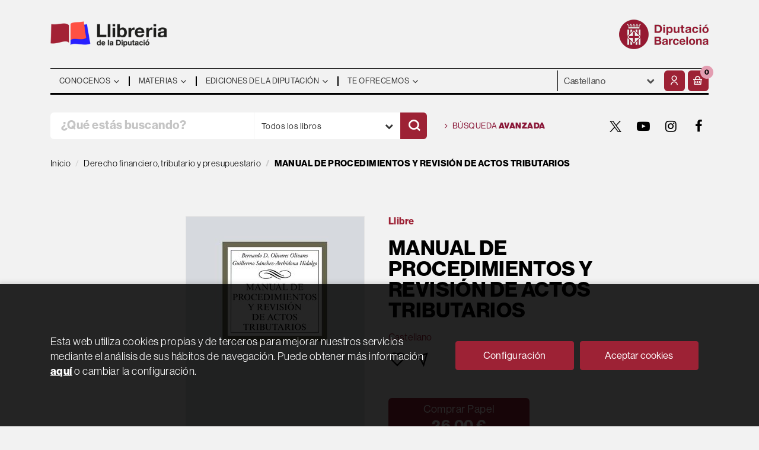

--- FILE ---
content_type: text/html; charset=UTF-8
request_url: https://llibreria.diba.cat/es/libro/manual-de-procedimientos-y-revision-de-actos-tributarios_65810
body_size: 15809
content:
<!DOCTYPE html>
<html lang="es">
<head>
    <title>MANUAL DE PROCEDIMIENTOS Y REVISIÓN DE ACTOS TRIBUTARIOS. Olivares Olivares, Bernardo David; Sánchez-Archidona Hidalgo, Guillermo. Libro en papel. 9788430981953 Llibreria de la Diputació</title>
    <meta charset="utf-8">
    <meta name="viewport" content="width=device-width, initial-scale=1.0">
    <meta name="description" content="MANUAL DE PROCEDIMIENTOS Y REVISIÓN DE ACTOS TRIBUTARIOS, Olivares Olivares, Bernardo David; Sánchez-Archidona Hidalgo, Guillermo, 26,00&euro;. Manual de procedimi...">
    <meta name="keywords" content="MANUAL DE PROCEDIMIENTOS Y REVISIÓN DE ACTOS TRIBUTARIOS, Olivares Olivares, Bernardo David; Sánchez-Archidona Hidalgo, Guillermo">
    <meta name="revisit" content="15 days">
    <meta name="revisit-after" content="1 days">
        <link rel="image_src" href="/es/imagenes/9788430/978843098195.JPG">
    <meta property="og:type" content="product">
    <meta property="og:image" content="/es/imagenes/9788430/978843098195.JPG">
    <meta property="og:url" content="https://llibreria.diba.cat/es/libro/manual-de-procedimientos-y-revision-de-actos-tributarios_65810">
    <meta property="og:title" content="MANUAL DE PROCEDIMIENTOS Y REVISIÓN DE ACTOS TRIBUTARIOS">
    <meta property="og:description" content="MANUAL DE PROCEDIMIENTOS Y REVISIÓN DE ACTOS TRIBUTARIOS, Olivares Olivares, Bernardo David; Sánchez-Archidona Hidalgo, Guillermo, 26,00&euro;. Manual de procedimi...">
    
            <meta name="robots" content="index,follow">
        
        <link rel="canonical" href="https://llibreria.diba.cat/es/libro/manual-de-procedimientos-y-revision-de-actos-tributarios_65810">
            
    <link rel="stylesheet" href="https://maxcdn.bootstrapcdn.com/font-awesome/4.7.0/css/font-awesome.min.css">
    <link rel="stylesheet" type="text/css" href="https://cdnjs.cloudflare.com/ajax/libs/bootstrap3-dialog/1.34.5/css/bootstrap-dialog.min.css">
        <link rel="stylesheet" type="text/css" href="/es/lightbox/css/lightbox.css">
        <link rel="stylesheet" type="text/css" href="/es/css/style.css?f=20220718">
    <link rel="stylesheet" href="https://lamp.diba.cat/maqueta-corporativa/css/diba-template.css">
    <link rel="stylesheet" type="text/css" href="/es/css/custom.css?f=20220718">
    <link href="https://cdn.jsdelivr.net/npm/remixicon@2.2.0/fonts/remixicon.css" rel="stylesheet">
    <link rel="stylesheet" href="https://use.typekit.net/ddk7nsz.css">
    <link type="image/x-icon" rel="shortcut icon" href="/es/images/favicon.ico">

        <!-- Google Tag Manager -->
    <script>(function(w,d,s,l,i){w[l]=w[l]||[];w[l].push({'gtm.start':new Date().getTime(),event:'gtm.js'});var f=d.getElementsByTagName(s)[0], j=d.createElement(s),
        dl=l!='dataLayer'?'&l='+l:'';j.async=true;j.src='https://www.googletagmanager.com/gtm.js?id='+i+dl;f.parentNode.insertBefore(j,f);    
        })(window,document,'script','dataLayer','GTM-574VR5');
    </script>    
    <!-- End Google Tag Manager -->
    
    <!-- alternativa https://schema.org/Organization, igual pero hay que quitar priceRange -->
    <script type="application/ld+json">
    {
    "@context" : "https://schema.org",
    "@type" : "BookStore",
    "name" : "Llibreria de la Diputació",
    "url" : "https://llibreria.diba.cat",
    "logo": "https://llibreria.diba.cat/es/images/logo-white.png",
    "address": {
        "@type": "PostalAddress",
        "addressLocality": "Barcelona",
        "addressRegion": "Espanya",
        "postalCode": "08008",
        "streetAddress": "Av. Diagonal, 393 (Edifici Can Serra)"
    },
    "priceRange": "$$",
    "image": "https://llibreria.diba.cat/es/images/logo.png",
    "telephone": "(+34) 934 022 500",
    "email": "llibreria@diba.cat",
    "sameAs" : [
            "https://twitter.com/search?q=%23llibreriaDiba&src=typeahead_click&f=live",            "https://www.youtube.com/results?search_query=%22Llibreria+de+la+Diputaci%C3%B3%22",            "https://www.instagram.com/explore/tags/llibreriadiba/",            "https://www.facebook.com/hashtag/llibreriadiba"    
    ]
    }
    </script>
    <script type="application/ld+json">
    {
    "@context": "https://schema.org",
    "@type": "WebSite",
    "url": "https://llibreria.diba.cat",
    "potentialAction": {
        "@type": "SearchAction",
        "target": "https://llibreria.diba.cat/es/busqueda/listaLibros.php?tipoBus=full&palabrasBusqueda={search_term_string}",
        "query-input": "required name=search_term_string"
    }
    }
    </script>
    
    <!-- COMENTARIO: Existe el atributo itemCondition para describir el estado de un producto.
    "itemCondition": "$array.campo_estado_libro" -->
    <script type="application/ld+json">
        {
            "@context": "https://schema.org",
            "@type": "Book",
            "name": "MANUAL DE PROCEDIMIENTOS Y REVISIÓN DE ACTOS TRIBUTARIOS",
            "author": "Olivares Olivares, Bernardo David/Sánchez-Archidona Hidalgo, Guillermo",
                        "publisher": "Tecnos",
                        "datePublished": "2021",
                
            "isbn": "978-84-309-8195-3",
                
            "numberOfPages": "304",
                                    "genre": "Biblioteca Universitaria",
                        "offers": {
                "@type": "Offer",
                "price": "26.00",
                "url": "https://llibreria.diba.cat/es/libro/manual-de-procedimientos-y-revision-de-actos-tributarios_65810",
                                "availability": "https://schema.org/InStock",
                                "priceCurrency": "EUR"
            },
                                                "description": " Manual de procedimientos y revisión de actos tributarios es una obra específicamente diseñada para abordar, de un modo completo y práctico, dos de las materias más importantes del Derecho Financiero y Tributario: por un lado, los procedimientos tributarios; y por otro, la revisión de actos tributarios.	La sistemática empleada para su elaboración pretende, fundamentalmente, aportar coherencia y facilitar la labor de estudio del alumno, que encontrará un manual completo, cuyos temas siguen una estructura coherente: texto escrito de contenido teórico; actividades diversas; un caso práctico; y un tipo test, todos con sus correspondientes soluciones y explicaciones.	En definitiva, es un libro necesario para el correcto aprendizaje de nuestra asignatura, que va en sintonía con los postulados establecidos en el Espacio Europeo de Educación Superior. ",
                        "image": "/es/imagenes/9788430/978843098195.JPG"
            }
    </script>
    </head>
<body class="page-detalle" onload="" >
        <!-- Google Tag Manager (noscript) -->
    <noscript><iframe src="https://www.googletagmanager.com/ns.html?id=GTM-574VR5"
        height="0" width="0" style="display:none;visibility:hidden"></iframe>
    </noscript>    
    <!-- End Google Tag Manager (noscript) -->
    
        <header>
	<div class="container">
		<div class="logos">
			<div class="row">
				<div class="col-xs-7 logo-esq">
					<h1>
						<a href="/es/index.php" title="Llibreria de la Diputació">
							<img class="pull-left img-responsive logo45" title="Ir a la página de inicio" alt="Llibreria Diputació de Barcelona" src="/es/images/llibreria-diputacio-logo.png">
						</a>
					</h1>
				</div>
				<div class="col-xs-5 logo-dre">
										<a href="https://www.diba.cat/es/inici" target="_blank" title="Diputació de Barcelona">
						<img src="https://media.diba.cat/diba/maqueta/logos/logo-diba.png" alt="Diputació de Barcelona" class="pull-right img-responsive logo45">
					</a>
									</div>
			</div>
		</div>
		<nav class="navbar navbar-default dibamenu" id="regio-menu">
			<div class="container-fluid">
				<div class="navbar-header hidden">
					<button type="button" class="navbar-toggle collapsed" data-toggle="collapse" data-target="#menu-elements" aria-expanded="false" aria-controls="menu-elements">
						<span class="sr-only">Conmutador de navegación</span>
						<span class="icon-bar"></span>
						<span class="icon-bar"></span>
						<span class="icon-bar"></span>
					</button>
				</div>

				<div id="menu-elements" class="navbar-collapse">
					<div class="row">
						<div class="col-md-9 col-sm-8 hidden-xs">
							<ul class="nav navbar-nav">
																							<li class="dropdown">
									<a href="#" class="dropdown-toggle" data-toggle="dropdown"><span>Conocenos</span> <i class="fa fa-angle-down" aria-hidden="true"></i></a>
									<ul class="dropdown-menu dropdown-menu-cabecera">
										<ul class="menu-left">
																						<div class="block-menu">
																								<li><a href="/es/conozca-la-libreria">Conoce la Librería</a></li>
																								<li><a href="/es/ediciones-de-la-Diputacion-de-Barcelona">Ediciones de la Diputación</a></li>
																								<li><a href="https://llibreria.diba.cat/cat/llibreria-de-la-diputacio-30-anys">Cumplimos 30 años</a></li>
																								<li><a href="/es/dosier-de-prensa">¿Qué dice la prensa?</a></li>
																								<li><a href="/es/horario">Horario</a></li>
																								<li><a href="/es/contacto/">Contacto</a></li>
												
											</div>
										</ul>
																			</ul>
								</li>
																															<li class="dropdown">
									<a href="#" class="dropdown-toggle" data-toggle="dropdown"><span>Materias</span> <i class="fa fa-angle-down" aria-hidden="true"></i></a>
									<ul class="dropdown-menu dropdown-menu-cabecera two-cols">
										<ul class="menu-left">
											<span class="main-nav-title">Explorar</span>											<div class="block-menu">
																								<li><a href="/es/busqueda/listaLibros.php?diasNovedad=60">Novedades</a></li>
																								<li><a href="/es/quieres-prepararte-unas-oposiciones">Oposiciones</a></li>
																								<li><a href="/es/soporte-a-la-gestion-municipal">Libros técnicos para los municipios</a></li>
																								<li><a href="/es/conoce-nuestros-pueblos">Pueblos y ciudades</a></li>
																								<li><a href="/es/especial/historia-de-cataluna-/87/">Historia de Cataluña</a></li>
																								<li><a href="/es/urbanismo-y-arquitectura">Urbanismo y arquitectura</a></li>
																								<li><a href="/es/teatro-y-danza">Teatro y danza</a></li>
																								<li><a href="https://llibreria.diba.cat/es/libros-de-arte-y-de-museos">Arte y museos</a></li>
																								<li><a href="https://llibreria.diba.cat/es/soporte-a-la-edicion-municipal">Soporte a la edición municipal</a></li>
												
											</div>
										</ul>
																				<ul class="menu-right">
											<span class="main-nav-title">Materias</span>
											<div class="block-materias">
																								<li><a href="/es/libros-de/administracion-publica-01/">Administración pública</a></li>
																								<li><a href="/es/libros-de/oposiciones-03/">Oposiciones</a></li>
																								<li><a href="/es/libros-de/cultura-04/">Cultura</a></li>
																								<li><a href="/es/libros-de/teatro-05/">Teatro</a></li>
																								<li><a href="/es/libros-de/espacios-naturales-medio-ambiente-08/">Espacios naturales. Medio ambiente</a></li>
																								<li><a href="/es/libros-de/historia-18/">Historia</a></li>
																								<li><a href="/es/libros-de/barcelona-20/">Barcelona, ciudades y pueblos</a></li>
																								<li><a href="/es/libros-de/comunicacion-07/">Comunicación</a></li>
																								<li><a href="/es/libros-de/territorio-urbanismo-vivienda-infraestructuras--09/">Territorio</a></li>
																								<li><a href="/es/libros-de/bienestar-social-ciudadania-10/">Bienestar</a></li>
																								<li><a href="/es/libros-de/educacion-12/">Educación</a></li>
																								<li><a href="/es/libros-de/economia-trabajo-politica-14/">Economía. Trabajo. Política</a></li>
																								<li><a href="/es/libros-de/fiestas-tradicionales-1504/">Fiestas tradicionales</a></li>
																								<li><a href="/es/libros-de/botanica-zoologia-1703/">Botánica. Zoología</a></li>
																								<li><a href="/es/libros-de/libros-infantiles-21/">Libros infantiles</a></li>
																								<li><a href="/es/materias.php">Todas las materias</a></li>
												
											</div>
										</ul>
																			</ul>
								</li>
																															<li class="dropdown">
									<a href="#" class="dropdown-toggle" data-toggle="dropdown"><span>Ediciones de la Diputación</span> <i class="fa fa-angle-down" aria-hidden="true"></i></a>
									<ul class="dropdown-menu dropdown-menu-cabecera">
										<ul class="menu-left">
																						<div class="block-menu">
																								<li><a href="/es/busqueda/listaLibros.php?edicionsDiputacio=S">Ediciones de la Diputación</a></li>
																								<li><a href="https://llibreria.diba.cat/es/soporte-a-la-gestion-municipal">Libros técnicos para los municipios</a></li>
																								<li><a href="/es/catalogos-de-exposiciones-de-la-Diputacion-de-Barcelona">Catálogos de exposiciones de la DB</a></li>
																								<li><a href="/es/libros-sobre-el-Palau-Guell">Palau Güell</a></li>
																								<li><a href="/es/libros-del-instituto-del-teatro">Instituto del Teatro</a></li>
																								<li><a href="/es/busqueda/listaLibros.php?codEditorial=&pagSel=1&codMateria=TO">CCCB</a></li>
																								<li><a href="/es/editorial/consorci-del-patrimoni-de-sitges/1743/">Consorcio del Patrimonio de Sitges</a></li>
																								<li><a href="/es/editorial/museu-maritim-de-barcelona/3926/">Museo Marítimo</a></li>
																								<li><a href="/es/busqueda/listaLibros.php?edicionsDiputacio=S&pagSel=1&codMateria=TP">CEMICAL</a></li>
																								<li><a href="/es/editorial/institut-de-ciencies-politiques-i-socials/415/">ICPS</a></li>
												
											</div>
										</ul>
																			</ul>
								</li>
																															<li class="dropdown">
									<a href="#" class="dropdown-toggle" data-toggle="dropdown"><span>Te ofrecemos</span> <i class="fa fa-angle-down" aria-hidden="true"></i></a>
									<ul class="dropdown-menu dropdown-menu-cabecera">
										<ul class="menu-left">
																						<div class="block-menu">
																								<li><a href="/es/suscripciones/formSuscribir.php">Suscripción a novedades</a></li>
																								<li><a href="/es/pedidos-especiales/">Búsqueda de libros no encontrados</a></li>
																								<li><a href="/es/Parlem-de">"Parlem de..." Presentaciones de libros</a></li>
																								<li><a href="/es/donacion-de-libros-para-bibliotecas">Libros para bibliotecas</a></li>
												
											</div>
										</ul>
																			</ul>
								</li>
															
							</ul>
						</div>
						<div class="col-md-3 col-sm-4">
							<div class="header-left">
								<form action="#" class="hidden-xs">
									<div class="custom-select">
									<select id="sel_language" aria-label="Idiomas">
		-										-								<option value="/cat/libro/manual-de-procedimientos-y-revision-de-actos-tributarios_65810">Català</option>
		-										-								<option value="/es/libro/manual-de-procedimientos-y-revision-de-actos-tributarios_65810" selected>Castellano</option>
		-								
		-							</select>
									</div>
								</form>

								<div class="btn-menu">
									<button id="menu-sidebarCollapse" type="button" class="btn visible-xs"><i class="fa fa-bars mr-2"></i><small class="text-uppercase font-weight-bold"></small></button>
								</div>

								<!--MENU MI CUENTA-->
								<div id="account" class="dropdown">
																			<a href="https://llibreria.diba.cat/es/registro/autenticacion.php" aria-label="Mi cuenta"><i class="ri-user-line"></i></a>
																	</div>
								<!--FIN MENU MI CUENTA-->
								<div id="cart" class="dropdown">
																			<a data-toggle="dropdown" role="button" class="btntwo btn-cart" title="Mi compra"><i class="ri-shopping-basket-line"></i><span class="numArticulos">0</span></a data-toggle="dropdown" role="button">
																		<ul id="contentMiniCesta" class="dropdown-menu">
										<li id="miniCesta">
											
										</li>
										<li>
											<a class="btn-cart-checkout" href="/es/cesta/cestaCompra.php">Ver Mi Compra</a>
										</li>
									</ul>
								</div>
							</div>
						</div>
					</div>
				</div>
			</div>
		</nav>

		<div class="search">
			<div class="row">
				<div class="col-md-7 col-sm-9 search-box">
					<form name="formBusRapida" id="busqueda" action="/es/busqueda/listaLibros.php" method="get" onsubmit="return busRapida()">
						<input type="hidden" name="tipoBus" id="tipoBus" value="full">
						<input type="hidden" name="publicacion" id="publicacion" value="t">
						<div class="input-group">
							<input id="autocompleta" class="search-text" type="text" name="palabrasBusqueda" placeholder="¿Qué estás buscando?" aria-label="¿Qué estás buscando?">
							<div class="select-publi input-group-btn">
								<button type="button" class="btn btn-default dropdown-toggle" data-toggle="dropdown" aria-haspopup="true" aria-expanded="false"><span>Todos los libros</span> <i class="fa fa-chevron-down" aria-hidden="true"></i></button>								
								<ul class="dropdown-menu dropdown-menu-right">
									<li><a id="t" class="default" data-value="t">Todos los libros</a></li>
									<li><a id="di" data-value="di">Publicaciones de la Diputación</a></li>
									<li><a id="d" data-value="d">Publicaciones digitales</a></li>
									<li><a id="g" data-value="g">Publicaciones gratuitas</a></li>
								</ul>
							</div><!-- /btn-group -->
							<button class="btntwo search" title="Buscar" type="submit" aria-label="Buscar"><i class="ri-search-line"></i></i></button>
						</div>
					</form>
				</div>

								<div class="col-md-5 col-sm-3 social-box">
					<a class="avanzado" href="/es/busqueda/buscadorAvanzado.php">
						<i class="fa fa-angle-right" aria-hidden="true"></i>
						Búsqueda <span>avanzada</span>
					</a>
					<ul class="social-networks hidden-xs">
												<li class="twitter">
							<a title="TWITTER" aria-label="TWITTER" target="_blank" href="https://twitter.com/search?q=%23llibreriaDiba&src=typeahead_click&f=live"><i class="icon-new-twitter"></i></a>
						</li>
												<li class="youtube-play">
							<a title="YOUTUBE" aria-label="YOUTUBE" target="_blank" href="https://www.youtube.com/results?search_query=%22Llibreria+de+la+Diputaci%C3%B3%22"><i class="fa fa-youtube-play"></i></a>
						</li>
												<li class="instagram">
							<a title="INSTAGRAM" aria-label="INSTAGRAM" target="_blank" href="https://www.instagram.com/explore/tags/llibreriadiba/"><i class="fa fa-instagram"></i></a>
						</li>
												<li class="facebook">
							<a title="FACEBOOK" aria-label="FACEBOOK" target="_blank" href="https://www.facebook.com/hashtag/llibreriadiba"><i class="fa fa-facebook"></i></a>
						</li>
						
					</ul>
				</div>
				
			</div>

		</div>

	</div>
  </header>
    
    <main class="main-container" role="main">

 
<div class="container">
    <nav aria-label="breadcrumb">
        <ol class="breadcrumb">
            <li class="breadcrumb-item"><a href="/es/index.php">Inicio</a></li>
                        <li class="breadcrumb-item"><a href="/es/libros-de/derecho-financiero-tributario-y-presupuestario-0204/"><span>Derecho financiero, tributario y presupuestario</span></a></li>
                        <li class="breadcrumb-item active" aria-current="page"><span>MANUAL DE PROCEDIMIENTOS Y REVISIÓN DE ACTOS TRIBUTARIOS</span></li>
        </ol>
    </nav>
</div>




<div class="detalle-top">

    <div class="container">

        <div class="row">

            <div class="col-sm-6">
                <div id="detimg">
                    <div>

                                                <img id="detportada" src="/es/imagenes/9788430/978843098195.JPG" alt="MANUAL DE PROCEDIMIENTOS Y REVISIÓN DE ACTOS TRIBUTARIOS">
                        
                        
                                                
                        
                                    

                    </div>
                </div>
            </div>

            <div class="col-sm-6">

                <div class="fichaDetalle">
                    <div class="formato">
                        <!--
                                                    Papel
                                                -->
                        Llibre
                    </div>    
                    
                    <div class="row">
                        <div class="col-md-10">
                            <h1 id="titulo">MANUAL DE PROCEDIMIENTOS Y REVISIÓN DE ACTOS TRIBUTARIOS</h1>
                            
                                                    </div>
                    </div>
                    
                                        <div class="idioma">
                                                    Castellano
                        
                    </div>
                    
                    <div class="botones-opciones">
                                                                        <a rel="nofollow" href="/es/favoritos/insFavorito.php?codArticulo=65810" role="button" title="Favorito">
                            <i class="ri-heart-line"></i>
                        </a>
                                                <a class="share-link" rel="nofollow" role="button" title="Compartir">
                            <i class="ri-send-plane-line"></i>
                        </a>
                        <span class="text-info"></span>
                    </div>

                                        <div class="a2a_kit a2a_kit_size_32 a2a_default_style">
                        <a class="a2a_button_facebook"></a>
                        <a class="a2a_button_twitter"></a>
                        <a class="a2a_button_pinterest"></a>
                        <a class="a2a_button_linkedin"></a>
                        <a class="a2a_button_email"></a>
                    </div>
                    <script>
                    var a2a_config = a2a_config || {};
                    a2a_config.onclick = 1;
                    a2a_config.locale = "es";
                    a2a_config.num_services = 6;
                    </script>
                    <script async src="https://static.addtoany.com/menu/page.js"></script>
                    
                </div>

                <div class="price-col">

                    <div class="precioDetalle hidden">
                        <div class="wraper-precioDetalle">
                                                            <div class="infoprices">
                                    <span class="despues">26,00 &euro;</span>
                                </div>
                                <!-- poner 0 en lugar de 9999 para que se muestre el $ de impuesto -->
                                <div class="iva"> IVA incluido</div>
                                                                             
                        </div>
                    </div>

                                        
                                        
                    <div class="cta-wrapper">
                        <div class="formatos">
                                                                                            <a rel="nofollow"  id="botonComprar" href="/es/cesta/insCarrito.php?codArticulo=65810" onclick="insMiniCar('65810'); return false;" title="Añadir a Mi Compra" class="btn btn-block papel" role="button"> 
                                    <span class="title">
                                                                                    Comprar Papel
                                                                            </span>
                                                                            <div class="infoprices">
                                            <span class="despues">26,00 &euro;</span>
                                        </div>
                                        <!-- poner 0 en lugar de 9999 para que se muestre el $ de impuesto -->
                                        <div class="iva"> IVA incluido</div>
                                                                                                            </a>
                                                                
                                                                                                
                                                    </div>
                    </div>

                    
                      
                    
                             
                                
                                        
                                        
                                                            
                    
                            
                                        
                                        
                    

                                        <div class="materias">
                                                <a href="/es/libros-de/derecho-financiero-tributario-y-presupuestario-0204/"title="Mostrar todos los libros de la materia">Derecho financiero, tributario y presupuestario</a>                        
                    </div>
                                        
                </div>
                
            </div>
        </div>
    </div>
</div>

<div class="detalle-middle">
    <div class="container">
        
        <div class="row">
            <div class="col-md-5 col-md-push-1">
                <div class="info-book">
                    <dl class="summary">
                                                <dt>Autoría</dt>
                        <dd>                    <a href="/es/autor/olivares-olivares-bernardo-david_27374" title="Ver los libros del autor: Olivares Olivares, Bernardo David">Olivares Olivares, Bernardo David</a> (Autor)
            /        <a href="/es/autor/sanchez-archidona-hidalgo-guillermo_27375" title="Ver los libros del autor: Sánchez-Archidona Hidalgo, Guillermo">Sánchez-Archidona Hidalgo, Guillermo</a> (Autor)
    





</dd>
                                                
                                                    <dt>Editorial:</dt>
                            <dd  class="editorial"><a href="/es/editorial/tecnos/667/" title="Mostrar todos los libros de la editorial">Tecnos</a></dd>
                        
                                                
                        
                        
                                                
                        <br>
                        
                            
                        <dt>ISBN:</dt>
                        <dd>978-84-309-8195-3</dd>
                        <div class="clear"></div>
                        
                                                <dt>Año de edición: </dt>
                        <dd>2021</dd>
                                                
                                                <dt>Páginas:</dt>
                        <dd>304</dd>
                        <div class="clear"></div>
                        
                        <br>
                        
                                                
                        

                                                                    
                                            
                        
                        
                                                    <dt>Colección: </dt>
                                                        <dd><a href="/es/editorial/tecnos/667/coleccion/biblioteca-universitaria/9" title="Mostrar todos los artículos de esta editorial y colección">Biblioteca Universitaria</a></dd>
                                                   
                            <div class="clear"></div>
                                                
                                                
                        

                                                                                                                                                        </dl>
                </div>
            </div>
            <div class="col-md-6 col-md-push-1">
                <div id="detpestanias">
                    <ul id="detnavtab" class="hidden">
                                            <li><a href="#tabsinopsis">Resumen</a></li>
                                                                                                    </ul>
        
                    
        
                                        <div id="tabsinopsis">
                                                <p class="bodytext">Manual de procedimientos y revisión de actos tributarios es una obra específicamente diseñada para abordar, de un modo completo y práctico, dos de las materias más importantes del Derecho Financiero y Tributario: por un lado, los procedimientos tributarios; y por otro, la revisión de actos tributarios.<BR>	La sistemática empleada para su elaboración pretende, fundamentalmente, aportar coherencia y facilitar la labor de estudio del alumno, que encontrará un manual completo, cuyos temas siguen una estructura coherente: texto escrito de contenido teórico; actividades diversas; un caso práctico; y un tipo test, todos con sus correspondientes soluciones y explicaciones.<BR>	En definitiva, es un libro necesario para el correcto aprendizaje de nuestra asignatura, que va en sintonía con los postulados establecidos en el Espacio Europeo de Educación Superior. </p>
                                                                    </div>
                            
                            
                            
                </div><!--detpestanias-->


                
                                    
                
            </div>
        </div>

        
    </div>
</div>


<div class="detalle-bottom">
    <div class="container">
        <div class="row">
            <div class="col-md-12">
            
                                                                            <!-- relacionados materia -->
                    <div class="block otrosautor">
                        <h2 class="title">Otros libros de la materia</h2>
                        <div class="books six-cols carrusel">
                                                            <div class="item">
                                    <a href="/es/libro/ley-general-tributaria-y-reglamentos_71360">
    <div class="portada">    
        <img class="foto" src="/es/imagenes/9788411/978841194965.JPG" alt="Ley General Tributaria y Reglamentos">
        
        
                
            </div>

    <div class="dublincore">
        <div class="title">Ley General Tributaria y Reglamentos</div>
                <div class="ano_edicion"><span>2025</span></div>
                <div class="creator">                        Editorial Colex    
</div>

                    <div class="mulsinop">Descubre la Ley General Tributaria actualizada con reglamentos de desarrollo y un índice analítico completo. Incluye concordancias y modificaciones resaltadas.La presente obra contiene, como norma fundamental, el texto completo de la Ley 58/2003, de 17 de diciembre, General Tributaria, debidamente actualizada, concordada y con un completo índice analítico.La obra incluye, ademá...</div>
        
        <div class="formato-text">
                                <!-- ico-papel clase para color azul dejamos de usarla 08-06-2022 -->
            <span class="ico-print">Papel</span>
                    
                    </div>
    </div>

    <div class="botones">
        <p class="precio">
                                                12,00 &euro;
                                    </p>            
    </div>

</a>
                                </div>
                                                            <div class="item">
                                    <a href="/es/libro/introduccion-al-sistema-tributario-espanol_70894">
    <div class="portada">    
        <img class="foto" src="/es/imagenes/9788410/978841078320.JPG" alt="Introducción al sistema tributario español">
        
        
                
            </div>

    <div class="dublincore">
        <div class="title">Introducción al sistema tributario español</div>
                <div class="ano_edicion"><span>2024</span></div>
                <div class="creator">                        Cazorla Prieto, Luis María            /            Chico de la Cámara, Pablo    
</div>

                    <div class="mulsinop"> Introducción al sistema tributario español  constituye una guía teórico-práctica completa del sistema tributario estatal, autonómico y local, para estudiantes principalmente de los Grados de Derecho, ADE, y Economía que ha sido cuidadosamente elaborada siguiendo el Plan de Bolonia.La obra a través de un lenguaje claro y fácilmente comprensible, analiza desde una visión eminent...</div>
        
        <div class="formato-text">
                                <!-- ico-papel clase para color azul dejamos de usarla 08-06-2022 -->
            <span class="ico-print">Papel</span>
                    
                    </div>
    </div>

    <div class="botones">
        <p class="precio">
                                                43,59 &euro;
                                    </p>            
    </div>

</a>
                                </div>
                                                            <div class="item">
                                    <a href="/es/libro/comunicacion-tributaria-clara-una-aproximacion-interdisciplinar_70309">
    <div class="portada">    
        <img class="foto" src="/es/imagenes/9788411/978841162990.JPG" alt="Comunicación tributaria clara. una aproximación interdisciplinar">
        
        
                
            </div>

    <div class="dublincore">
        <div class="title">Comunicación tributaria clara. una aproximación interdisciplinar</div>
                <div class="ano_edicion"><span>2024</span></div>
                <div class="creator">                        Montolío Duran, Estrella    
</div>

                    <div class="mulsinop">Este volumen trata la comunicación tributaria clara, concepto complejo y poliédrico, desde perspectivas distintas, pero necesariamente complementarias. En su dimensión social, se estudian aspectos como la valoración y el análisis de las comunicaciones que las Administraciones (particularmente, las tributarias) establecen con sus «administrados» y el papel de la ciudadanía en es...</div>
        
        <div class="formato-text">
                                <!-- ico-papel clase para color azul dejamos de usarla 08-06-2022 -->
            <span class="ico-print">Papel</span>
                    
                    </div>
    </div>

    <div class="botones">
        <p class="precio">
                                                58,95 &euro;
                                    </p>            
    </div>

</a>
                                </div>
                                                            <div class="item">
                                    <a href="/es/libro/tesoreria-y-recaudacion-en-las-entidades-locales_68418">
    <div class="portada">    
        <img class="foto" src="/es/imagenes/9788416/978841621958.JPG" alt="Tesorería y Recaudación en las Entidades Locales">
        
        
                
            </div>

    <div class="dublincore">
        <div class="title">Tesorería y Recaudación en las Entidades Locales</div>
                <div class="ano_edicion"><span>2023</span></div>
                <div class="creator">                        Farfán Pérez, José Manuel    
</div>

                    <div class="mulsinop">En esta obra se presenta un trabajo descriptivo de las funciones esenciales de la Tesorería de las Entidades Locales en su doble versión, tanto función de Tesorería como función de Recaudación.La función de Tesorería comprende el conjunto de actividades conducentes a la realización de cobros y pagos, incluyendo también la rentabilización de los excedentes de fondos así como la ...</div>
        
        <div class="formato-text">
                                <!-- ico-papel clase para color azul dejamos de usarla 08-06-2022 -->
            <span class="ico-print">Papel</span>
                    
                    </div>
    </div>

    <div class="botones">
        <p class="precio">
                                                42,00 &euro;
                                    </p>            
    </div>

</a>
                                </div>
                                                            <div class="item">
                                    <a href="/es/libro/practica-tributaria-presupuestaria-y-financiera-en-las-entidades-locales_66252">
    <div class="portada">    
        <img class="foto" src="/es/imagenes/9788470/978847052880.JPG" alt="PRÁCTICA TRIBUTARIA, PRESUPUESTARIA Y FINANCIERA EN LAS ENTIDADES LOCALES">
        
        
                
            </div>

    <div class="dublincore">
        <div class="title">PRÁCTICA TRIBUTARIA, PRESUPUESTARIA Y FINANCIERA EN LAS ENTIDADES LOCALES</div>
                <div class="ano_edicion"><span>2022</span></div>
                <div class="creator">                        Moreno Serrano, Beatriz    
</div>

                    <div class="mulsinop">La presente monografía trata de resolver cuestiones relacionadas con los tributos y presupuestos de las Entidades Locales y lo hace a través de un amplio inventario de casos extraídos de la práctica municipal. ...</div>
        
        <div class="formato-text">
                                <!-- ico-papel clase para color azul dejamos de usarla 08-06-2022 -->
            <span class="ico-print">Papel</span>
                    
                    </div>
    </div>

    <div class="botones">
        <p class="precio">
                                                62,40 &euro;
                                    </p>            
    </div>

</a>
                                </div>
                                                            <div class="item">
                                    <a href="/es/libro/fiscalidad-practica-del-arrendamiento-vacacional_64019">
    <div class="portada">    
        <img class="foto" src="/es/imagenes/9788418/978841802597.JPG" alt="FISCALIDAD PRÁCTICA DEL ARRENDAMIENTO VACACIONAL">
        
        
                
            </div>

    <div class="dublincore">
        <div class="title">FISCALIDAD PRÁCTICA DEL ARRENDAMIENTO VACACIONAL</div>
                <div class="ano_edicion"><span>2020</span></div>
                <div class="creator">                        Arbona Mas, Vicente    
</div>

                    <div class="mulsinop">Esta guía aborda la fiscalidad del arrendamiento vacacional desde un enfoque eminentemente práctico. El estudio se efectúa en el ámbito del Impuesto sobre la Renta de las Personas Físicas, el Impuesto sobre la Renta de No Residentes, el Impuesto sobre el Valor Añadido y el Impuesto sobre Sociedades. El objetivo es que el lector disponga de un guion, lo más completo posible, de ...</div>
        
        <div class="formato-text">
                                <!-- ico-papel clase para color azul dejamos de usarla 08-06-2022 -->
            <span class="ico-print">Papel</span>
                    
                    </div>
    </div>

    <div class="botones">
        <p class="precio">
                                                15,95 &euro;
                                    </p>            
    </div>

</a>
                                </div>
                                                            <div class="item">
                                    <a href="/es/libro/manual-practico-iva_61240">
    <div class="portada">    
        <img class="foto" src="/es/imagenes/9788494/978849497529.JPG" alt="MANUAL PRÁCTICO IVA">
        
        
                
            </div>

    <div class="dublincore">
        <div class="title">MANUAL PRÁCTICO IVA</div>
                <div class="ano_edicion"><span>2019</span></div>
                <div class="creator">                        Cabrerizo, C. M.    
</div>

        
        <div class="formato-text">
                                <!-- ico-papel clase para color azul dejamos de usarla 08-06-2022 -->
            <span class="ico-print">Papel</span>
                    
                    </div>
    </div>

    <div class="botones">
        <p class="precio">
                                                27,99 &euro;
                                    </p>            
    </div>

</a>
                                </div>
                                                            <div class="item">
                                    <a href="/es/libro/curso-basico-de-hacienda-publica-duo_57826">
    <div class="portada">    
        <img class="foto" src="/es/imagenes/9788491/978849152625.JPG" alt="CURSO BÁSICO DE HACIENDA PÚBLICA. DÚO">
        
        
                
            </div>

    <div class="dublincore">
        <div class="title">CURSO BÁSICO DE HACIENDA PÚBLICA. DÚO</div>
                <div class="ano_edicion"><span>2017</span></div>
                <div class="creator">                        Bustos, A.    
</div>

                    <div class="mulsinop">CONTINGUT: Llibre electrònic ...</div>
        
        <div class="formato-text">
                                <!-- ico-papel clase para color azul dejamos de usarla 08-06-2022 -->
            <span class="ico-print">Papel</span>
                    
                    </div>
    </div>

    <div class="botones">
        <p class="precio">
                                                24,50 &euro;
                                    </p>            
    </div>

</a>
                                </div>
                                                            <div class="item">
                                    <a href="/es/libro/contabilidad-local_57377">
    <div class="portada">    
        <img class="foto" src="/es/imagenes/9788447/978844760830.JPG" alt="CONTABILIDAD LOCAL">
        
        
                
            </div>

    <div class="dublincore">
        <div class="title">CONTABILIDAD LOCAL</div>
                <div class="ano_edicion"><span>2016</span></div>
                <div class="creator">                        Ministerio de Hacienda y Administraciones Públicas            /            Ministerio de Economía y Competitividad    
</div>

        
        <div class="formato-text">
                                <!-- ico-papel clase para color azul dejamos de usarla 08-06-2022 -->
            <span class="ico-print">Papel</span>
                    
                    </div>
    </div>

    <div class="botones">
        <p class="precio">
                                                10,00 &euro;
                                    </p>            
    </div>

</a>
                                </div>
                                                            <div class="item">
                                    <a href="/es/libro/regimen-juridico-de-las-sociedades-de-garantia-reciproca_57378">
    <div class="portada">    
        <img class="foto" src="/es/imagenes/9788447/978844760824.JPG" alt="RÉGIMEN JURÍDICO DE LAS SOCIEDADES DE GARANTÍA RECÍPROCA">
        
        
                
            </div>

    <div class="dublincore">
        <div class="title">RÉGIMEN JURÍDICO DE LAS SOCIEDADES DE GARANTÍA RECÍPROCA</div>
                <div class="ano_edicion"><span>2016</span></div>
                <div class="creator">                        Ministerio de Hacienda y Administraciones Públicas            /            Ministerio de Economía y Competitividad    
</div>

        
        <div class="formato-text">
                                <!-- ico-papel clase para color azul dejamos de usarla 08-06-2022 -->
            <span class="ico-print">Papel</span>
                    
                    </div>
    </div>

    <div class="botones">
        <p class="precio">
                                                5,00 &euro;
                                    </p>            
    </div>

</a>
                                </div>
                                                            <div class="item">
                                    <a href="/es/libro/tribunal-de-cuentas_56794">
    <div class="portada">    
        <img class="foto" src="/es/imagenes/9788447/978844760811.JPG" alt="TRIBUNAL DE CUENTAS">
        
        
                
            </div>

    <div class="dublincore">
        <div class="title">TRIBUNAL DE CUENTAS</div>
                <div class="ano_edicion"><span>2016</span></div>
                <div class="creator">                        Ministerio de Hacienda y Administraciones Públicas            /            Ministerio de Economía y Competitividad    
</div>

        
        <div class="formato-text">
                                <!-- ico-papel clase para color azul dejamos de usarla 08-06-2022 -->
            <span class="ico-print">Papel</span>
                    
                    </div>
    </div>

    <div class="botones">
        <p class="precio">
                                                3,00 &euro;
                                    </p>            
    </div>

</a>
                                </div>
                                                            <div class="item">
                                    <a href="/es/libro/amnistias-fiscales-en-espana-las-la-declaracion-tributaria-especial-del-ano-2012-y-el-delito-de-blanqueo-de-capitales_54369">
    <div class="portada">    
        <img class="foto" src="/es/imagenes/9788490/978849059848.JPG" alt="AMNISTÍAS FISCALES EN ESPAÑA, LAS: LA "DECLARACIÓN TRIBUTARIA ESPECIAL" DEL AÑO 2012 Y EL...">
        
        
                
            </div>

    <div class="dublincore">
        <div class="title">AMNISTÍAS FISCALES EN ESPAÑA, LAS: LA "DECLARACIÓN TRIBUTARIA ESPECIAL" DEL AÑO 2012 Y EL DELITO DE BLANQUEO DE CAPITALES</div>
                <div class="ano_edicion"><span>2014</span></div>
                <div class="creator">                        Sanz, J.A.    
</div>

        
        <div class="formato-text">
                                <!-- ico-papel clase para color azul dejamos de usarla 08-06-2022 -->
            <span class="ico-print">Papel</span>
                    
                    </div>
    </div>

    <div class="botones">
        <p class="precio">
                                                19,50 &euro;
                                    </p>            
    </div>

</a>
                                </div>
                            
                            </div>
                    </div>
                                    
                                                    
                
                
                                <div id="dialog" style="display:none">
                    <p>Vas a comprar el ebook "MANUAL DE PROCEDIMIENTOS Y REVISIÓN DE ACTOS TRIBUTARIOS" deseas revisar tus datos de facturación</p>
                </div>
                
            </div>
        </div>          
    </div> <!-- fin container -->
</div>




<!-- Modal Enviar amigo -->


<!-- Modal Avisador de stock -->


<!-- Modal Reservar -->


<!-- Modal Comentar -->


<!-- Modal Click & collect -->

	<section class="suscripciones-box">
		<div class="container">
			<div class="row">
				<div class="col-sm-6 suscripciones-text">
					<p><strong>Subscríbete al boletín</strong> para estar informado de las novedades editoriales de la <strong>Llibreria de la Diputació</strong></p>
				</div>
								<div class="col-sm-6 suscripciones-btn">
					<a href="/es/subscripcions/formSuscribir.php">Suscríbete</a>
				</div>		
							</div>
		</div>
	</section>

		<section class="temas-destacadox-box">
		<div class="container">
			<p><span>¿Te interesa un tema específico?</span> Conoce los destacados</p>
	
			<div class="slider-temas">
							<div class="item">
									<a href="/es/quieres-prepararte-unas-oposiciones">
						<img src="/es/images/bloques_iconosslider/001-es-120x120-px_92x.png" alt="Oposiciones">
												<p>Oposiciones</p>
											</a>
								</div>
							<div class="item">
									<a href="/es/conoce-nuestros-pueblos">
						<img src="/es/images/bloques_iconosslider/002-es-120x120-px_52x.png" alt="Pueblos y ciudades">
												<p>Pueblos y ciudades</p>
											</a>
								</div>
							<div class="item">
									<a href="/es/teatro-y-danza">
						<img src="/es/images/bloques_iconosslider/003-es-120x120-px_42x.png" alt="Teatro y danza">
												<p>Teatro y danza</p>
											</a>
								</div>
							<div class="item">
									<a href="/es/llibres-de/urbanisme-0902/">
						<img src="/es/images/bloques_iconosslider/006-cat-120x120-px_102x.png" alt="Urbanismo">
												<p>Urbanismo</p>
											</a>
								</div>
							<div class="item">
									<a href="/es/soporte-a-la-gestion-municipal">
						<img src="/es/images/bloques_iconosslider/008-es-120x120-px_82x.png" alt="Publicaciones técnicas">
												<p>Publicaciones técnicas</p>
											</a>
								</div>
							<div class="item">
									<a href="/es/libros-sobre-el-Palau-Guell">
						<img src="/es/images/bloques_iconosslider/004-es-120x120-px_22x.png" alt="Palau Güell">
												<p>Palau Güell</p>
											</a>
								</div>
							<div class="item">
									<a href="/es/busqueda/listaLibros.php?codEditorial=&pagSel=1&codMateria=SA">
						<img src="/es/images/bloques_iconosslider/005-es-120x120-px2x.png" alt="CCCB">
												<p>CCCB</p>
											</a>
								</div>
							<div class="item">
									<a href="/es/editorial/museu-maritim-de-barcelona/3926/">
						<img src="/es/images/bloques_iconosslider/007-cat-120x120-px_72x.png" alt="Museu Marítim">
												<p>Museu Marítim</p>
											</a>
								</div>
					
			</div>
		</div>
	</section>
	
</main>

<footer>
	<div class="container">
		<div id="regio-peu-top" class="row">
			<div class="col-sm-4">
				<div class="clearfix">
					<a href="https://llibreria.diba.cat/es" title="Logo producte">
						<img class="pull-left img-responsive logo45" title="Ir a la página de inicio" alt="Llibrería Diputació de Barcelona" src="/es/images/llibreria-diputacio-logo.png"/>
					</a>
				</div>
				<div class="info-footer">
					<div>Av. Diagonal, 393 (Edifici Can Serra)</div>
					<div>Barcelona 08008</div>
					<div>(+34) 934 022 500</div>
					<div><a href="mailto:">llibreria@diba.cat</a></div>
				</div>
			</div>
			<div class="col-sm-4 col-xs-6">
				<ul class="list-diba">
										<li><a href="/es/conozca-la-libreria">¿Quien somos?</a></li>
										<li><a href="/es/contacto/">Contacto</a></li>
										<li><a href="/es/ediciones-de-la-Diputacion-de-Barcelona">Ediciones de la Diputación</a></li>
					
				</ul>
			</div>
			<div class="col-sm-4 col-xs-6">
				<ul class="list-diba">
										<li><a href="/es/aviso-legal">Aviso legal</a></li>
										<li><a href="/es/condiciones-de-compra">Condiciones de compra</a></li>
										<li><a href="/es/politica-privacidad">Política de privacidad</a></li>
										<li><a href="/es/politica-cookies">Política de galletas</a></li>
										<li><a href="/es/accesibilidad">Accesibilidad</a></li>
					


									</ul>
			</div>
		</div>
		<div id="regio-peu-bottom" class="row">
			<div class="col-sm-4">
				<div class="sep-top-interior logos clearfix">
					<a href="http://www.diba.cat" target="_blank" title="Diputació de Barcelona">
					<img src="https://media.diba.cat/diba/maqueta/logos/logo-diba.png" alt="Diputació de Barcelona" class="pull-left img-responsive logo45">
					</a>
				</div>
			</div>
			<div class="col-sm-8">
								<div class="social-networks">
					<ul>
						<li class="facebook">
							<a title="FACEBOOK" aria-label="FACEBOOK" target="_blank" href="https://www.facebook.com/DiputaciodeBarcelona"><i class="fa fa-facebook"></i></a>
						</li>
						<li class="twitter">
							<a title="TWITTER" aria-label="TWITTER" target="_blank" href="https://twitter.com/Diba"><i class="icon-new-twitter"></i></a>
						</li>
						<li class="youtube-play">
							<a title="YOUTUBE" aria-label="YOUTUBE" target="_blank" href="https://www.youtube.com/diba"><i class="fa fa-youtube-play"></i></a>
						</li>
						<li class="instagram">
							<a title="INSTAGRAM" aria-label="INSTAGRAM" target="_blank" href="https://instagram.com/dibacat"><i class="fa fa-instagram"></i></a>
						</li>
						<li class="linkedin">
							<a title="Linkedin" aria-label="Linkedin" target="_blank" href="https://www.linkedin.com/company/348352"><i class="fa fa-linkedin"></i></a>
						</li>
						<li class="butlletins">
							<a title="Butlletins" aria-label="Butlletins" target="_blank" href="https://www.diba.cat/web/sala-de-premsa/butlletins-diba"><img src="/es/images/iconos/butlletins.png" alt=""></a>
						</li>
						<li class="tiktok">
							<a title="Tiktok" aria-label="Tiktok" target="_blank" href="https://www.tiktok.com/@diputaciobarcelona"><img src="/es/images/iconos/tiktok.png" alt=""></a>
						</li>
					</ul>
				</div>
								<div class="adreca">
					<address>
					<small>Diputació de Barcelona. Rambla de Catalunya, 126. 08008 Barcelona. Tel. 934 022 222</small>
					</address>
				</div>
			</div>
		</div>
	</div>
</footer>

<a href="#" class="scrollToTop" aria-label="Subir"><i class="fa fa-chevron-up" aria-hidden="true"></i></a>

<div id="dialogAlert" style="display:none"></div>

<script type="text/javascript">
	/** Variables configuración **/
	var rutaHtml = "/es";
	var rutaImg = "/es/images";
	var paginaActual = "detalle.php";
	var paramMoneda = "&euro;|D|2|,|.";
	var totalArticulosCesta = 0;
	var slider = 0;
	var autocomplete = 1;
	var analytics = "UA-31407093-1";
	var afiliado = "";
	var stickyHeader = "1";
	/** Variables texto **/
	var aceptar = "Aceptar";
	var verCesta = "Ver Mi Compra";
	var artInsCestaOK = "Artículo añadido a mi cesta";
	var verTodos = "Ver todos";
	var introPalBusqueda = "Introduce las palabras de búsqueda";
	var notifOK = "";
	var notifERR = "";
	var notifINFO = "";
	var numArticulosCarritoCab = "";
	var noArticulosCesta= "No hay artículos en la cesta";
</script>

<!--<script type="text/javascript" src="/es/js/jquery.js" ></script>-->
<script type="text/javascript" src="//code.jquery.com/jquery-1.11.0.min.js"></script>
<script type="text/javascript" src="//code.jquery.com/jquery-migrate-1.2.1.min.js"></script>
<script type="text/javascript" src="/es/js/jquery-ui.min.js"></script>
<script type="text/javascript" src="/es/js/jquery.pnotify.min.js"></script>
<script type="text/javascript" src="/es/js/bootstrap.min.js"></script>
<script type="text/javascript" src="/es/js/validator.min.js"></script>
<script src="https://cdnjs.cloudflare.com/ajax/libs/bootstrap3-dialog/1.34.5/js/bootstrap-dialog.min.js"></script>
<script type="text/javascript" src="/es/js/jquery-labelauty.js"></script>
<script type="text/javascript" src="/es/js/slick.min.js"></script>

	<script type="text/javascript" src="/es/js/jquery.idTabs.min.js" ></script>
	<!--<script type="text/javascript" src="/es/lightbox/js/lightbox.min.js"></script>-->
	<script type="text/javascript" src="https://www.google.com/jsapi"></script>
	<script type="text/javascript" src="/es/js/googlebooks.js"></script>
	<script type="text/javascript" src="https://books.google.com/books?bibkeys=9788430981953&jscmd=viewapi&callback=ProcessGBSBookInfo"></script>
	<script type="text/javascript" src="/es/js/jssocials.min.js"></script>

<script type="text/javascript" src="/es/js/check.js"></script>
<script type="text/javascript" src="/es/js/util.js"></script>
<script type="text/javascript" src="/es/js/general.js"></script>

		<script type="text/javascript">
	var CaptchaCallback = function() {
			};
	</script>
	<script src='https://www.google.com/recaptcha/api.js?hl=es&onload=CaptchaCallback&render=explicit' async defer></script>
	
<noscript class="cookie-block-b">
	<script>
		(function(i,s,o,g,r,a,m){i['GoogleAnalyticsObject']=r;i[r]=i[r]||function(){
		(i[r].q=i[r].q||[]).push(arguments)},i[r].l=1*new Date();a=s.createElement(o),
		m=s.getElementsByTagName(o)[0];a.async=1;a.src=g;m.parentNode.insertBefore(a,m)
		})(window,document,'script','//www.google-analytics.com/analytics.js','ga');

		ga('create', 'UA-31407093-1', 'auto');
		ga('require', 'displayfeatures');
		ga('send', 'pageview');

			</script>
</noscript>

			<script type="text/javascript">
var rutaImg = "/es/images";
	var VALORACIONES_LIBROS = false;
var EBOOKS = "T";
var logeado = false;
var rutaEbooks = "https://llibreria.diba.cat/es/unclick";
var disponibilidad_L = "N";
var ean = "9788430981953";
var RESERVAS = false;
var CLICK_AND_COLLECT = false;


	function comprarEbook (codigo, obj)
	{
			if(logeado){
			obj.href = "#";
			$(document).ready(function() {
				$("#dialog").dialog({ modal: true });
				$("#dialog").dialog({ draggable: false })
				$("#dialog").dialog({ resizable: false });
				$("#dialog").dialog({ width: 390 });
				$("#dialog").dialog({ buttons: {
					"Cancelar": function() { $(this).dialog("close"); },
					"Revisar": function() { window.location = rutaEbooks+"/formPedido.php?fr_accion=comprar&codArticulo=" + codigo }, 
					"No es necesario": function() { window.location = rutaEbooks+"/crearPedido.php?fr_accion=comprar&codArticulo=" + codigo }
				}});
			});
			}
		else
			return false;
	}
</script>
<!--
<script type="text/javascript" src="http://www.google.com/jsapi" charset="utf-8"></script>
-->
<script src="/es/js/detalleBase.js" type="text/javascript"></script>
<!--
<script src="http://books.google.com/books?bibkeys=9788430981953&jscmd=viewapi&callback=ProcessGBSBookInfo"></script>
-->
	
	
	

<!-- Vertical navbar -->
<div class="vertical-nav bg-white visible-xs" id="menu-sidebar">

    <div class="wrapper">

        <div class="header-menu">
            <a href="/es/index.php" title="Llibreria de la Diputació">
                <img class="logo45" alt="Llibreria Diputació de Barcelona" src="/es/images/logo-white.png">
            </a>
        </div>

        <div class="level-nav">
            <ul class="nav navbar-nav">        
                                                        <li class="dropdown">
                        <a href="#" class="dropdown-toggle" data-toggle="dropdown" role="button" aria-haspopup="true" aria-expanded="false">Conocenos <i class="fa fa-angle-down" aria-hidden="true"></i></a>
                        
                        <ul class="dropdown-menu">
                                                        <!-- menu explorar -->
                                                        <li><a href="/es/conozca-la-libreria">Conoce la Librería</a></li>
                                                        <li><a href="/es/ediciones-de-la-Diputacion-de-Barcelona">Ediciones de la Diputación</a></li>
                                                        <li><a href="https://llibreria.diba.cat/cat/llibreria-de-la-diputacio-30-anys">Cumplimos 30 años</a></li>
                                                        <li><a href="/es/dosier-de-prensa">¿Qué dice la prensa?</a></li>
                                                        <li><a href="/es/horario">Horario</a></li>
                                                        <li><a href="/es/contacto/">Contacto</a></li>
                            
                            <!-- /menu explorar -->
                        </ul>
                    </li>
                                                                            <li class="dropdown dosmenus">
                        <a href="#" class="dropdown-toggle" data-toggle="dropdown" role="button" aria-haspopup="true" aria-expanded="false">Materias <i class="fa fa-angle-down" aria-hidden="true"></i></a>
                        
                        <ul class="dropdown-menu">
                                                    
                            <li><a href="#" class="link-sub"><strong>Materias</strong> <i class="fa fa-angle-right" aria-hidden="true"></i></a>
                                <div class="level-nav sub">
                                    <a href="#" class="sub-back"><i class="fa fa-angle-left" aria-hidden="true"></i> Materias</a>
                                    <ul class="menu-materias">
                                                                                                                        <li><a href="/es/libros-de/administracion-publica-01/">Administración pública</a></li>
                                                                                                                                                                <li><a href="/es/libros-de/oposiciones-03/">Oposiciones</a></li>
                                                                                                                                                                <li><a href="/es/libros-de/cultura-04/">Cultura</a></li>
                                                                                                                                                                <li><a href="/es/libros-de/teatro-05/">Teatro</a></li>
                                                                                                                                                                <li><a href="/es/libros-de/espacios-naturales-medio-ambiente-08/">Espacios naturales. Medio ambiente</a></li>
                                                                                                                                                                <li><a href="/es/libros-de/historia-18/">Historia</a></li>
                                                                                                                                                                <li><a href="/es/libros-de/barcelona-20/">Barcelona, ciudades y pueblos</a></li>
                                                                                                                                                                                                                                                                                                                                                                                                                                                                                                                                                                                                                                                                                                                                                                                                                                
                                        <hr>
                                        <li><a href="/es/materias.php">Todas las materias <i class="fa fa-angle-right" aria-hidden="true"></i></a></li>
                                    </ul>
                                </div>
                            </li>
                                                        <!-- menu explorar -->
                                                        <li><a href="/es/busqueda/listaLibros.php?diasNovedad=60">Novedades</a></li>
                                                        <li><a href="/es/quieres-prepararte-unas-oposiciones">Oposiciones</a></li>
                                                        <li><a href="/es/soporte-a-la-gestion-municipal">Libros técnicos para los municipios</a></li>
                                                        <li><a href="/es/conoce-nuestros-pueblos">Pueblos y ciudades</a></li>
                                                        <li><a href="/es/especial/historia-de-cataluna-/87/">Historia de Cataluña</a></li>
                                                        <li><a href="/es/urbanismo-y-arquitectura">Urbanismo y arquitectura</a></li>
                                                        <li><a href="/es/teatro-y-danza">Teatro y danza</a></li>
                                                        <li><a href="https://llibreria.diba.cat/es/libros-de-arte-y-de-museos">Arte y museos</a></li>
                                                        <li><a href="https://llibreria.diba.cat/es/soporte-a-la-edicion-municipal">Soporte a la edición municipal</a></li>
                            
                            <!-- /menu explorar -->
                        </ul>
                    </li>
                                                                            <li class="dropdown">
                        <a href="#" class="dropdown-toggle" data-toggle="dropdown" role="button" aria-haspopup="true" aria-expanded="false">Ediciones de la Diputación <i class="fa fa-angle-down" aria-hidden="true"></i></a>
                        
                        <ul class="dropdown-menu">
                                                        <!-- menu explorar -->
                                                        <li><a href="/es/busqueda/listaLibros.php?edicionsDiputacio=S">Ediciones de la Diputación</a></li>
                                                        <li><a href="https://llibreria.diba.cat/es/soporte-a-la-gestion-municipal">Libros técnicos para los municipios</a></li>
                                                        <li><a href="/es/catalogos-de-exposiciones-de-la-Diputacion-de-Barcelona">Catálogos de exposiciones de la DB</a></li>
                                                        <li><a href="/es/libros-sobre-el-Palau-Guell">Palau Güell</a></li>
                                                        <li><a href="/es/libros-del-instituto-del-teatro">Instituto del Teatro</a></li>
                                                        <li><a href="/es/busqueda/listaLibros.php?codEditorial=&pagSel=1&codMateria=TO">CCCB</a></li>
                                                        <li><a href="/es/editorial/consorci-del-patrimoni-de-sitges/1743/">Consorcio del Patrimonio de Sitges</a></li>
                                                        <li><a href="/es/editorial/museu-maritim-de-barcelona/3926/">Museo Marítimo</a></li>
                                                        <li><a href="/es/busqueda/listaLibros.php?edicionsDiputacio=S&pagSel=1&codMateria=TP">CEMICAL</a></li>
                                                        <li><a href="/es/editorial/institut-de-ciencies-politiques-i-socials/415/">ICPS</a></li>
                            
                            <!-- /menu explorar -->
                        </ul>
                    </li>
                                                                            <li class="dropdown">
                        <a href="#" class="dropdown-toggle" data-toggle="dropdown" role="button" aria-haspopup="true" aria-expanded="false">Te ofrecemos <i class="fa fa-angle-down" aria-hidden="true"></i></a>
                        
                        <ul class="dropdown-menu">
                                                        <!-- menu explorar -->
                                                        <li><a href="/es/suscripciones/formSuscribir.php">Suscripción a novedades</a></li>
                                                        <li><a href="/es/pedidos-especiales/">Búsqueda de libros no encontrados</a></li>
                                                        <li><a href="/es/Parlem-de">"Parlem de..." Presentaciones de libros</a></li>
                                                        <li><a href="/es/donacion-de-libros-para-bibliotecas">Libros para bibliotecas</a></li>
                            
                            <!-- /menu explorar -->
                        </ul>
                    </li>
                                    
            </ul>
        </div>

        <div class="options-bottom">
                        <div class="social-networks">
                <ul>
                                        <li class="twitter">
                        <a title="TWITTER" aria-label="TWITTER" target="_blank" href="https://twitter.com/search?q=%23llibreriaDiba&src=typeahead_click&f=live"><i class="fa fa-twitter"></i></a>
                    </li>
                                        <li class="youtube-play">
                        <a title="YOUTUBE" aria-label="YOUTUBE" target="_blank" href="https://www.youtube.com/results?search_query=%22Llibreria+de+la+Diputaci%C3%B3%22"><i class="fa fa-youtube-play"></i></a>
                    </li>
                                        <li class="instagram">
                        <a title="INSTAGRAM" aria-label="INSTAGRAM" target="_blank" href="https://www.instagram.com/explore/tags/llibreriadiba/"><i class="fa fa-instagram"></i></a>
                    </li>
                                        <li class="facebook">
                        <a title="FACEBOOK" aria-label="FACEBOOK" target="_blank" href="https://www.facebook.com/hashtag/llibreriadiba"><i class="fa fa-facebook"></i></a>
                    </li>
                    
                </ul>
            </div>
                                    <div class="language">
                                                            <a href="/cat/libro/manual-de-procedimientos-y-revision-de-actos-tributarios_65810" class="cat">Català</a>
                                                                                <a href="/es/libro/manual-de-procedimientos-y-revision-de-actos-tributarios_65810" class="es">Castellano</a>
                                    
            </div>
                        

            <a class="close-menu"><i class="fa fa-times"></i></a>
        </div>

    </div>
	
</div>
<!-- End vertical navbar -->
<div id="cookie-compliant">
	<div class="container">
		<div class="row">
			
			<div id="introcookies">
				<div class="col-md-7 col-sm-12 introcookies-text">
					<p>Esta web utiliza cookies propias y de terceros para mejorar nuestros servicios mediante el análisis de sus hábitos de navegación. Puede obtener más información  <a id="info-cookies" href="/es/politica-cookies" title="Más información">aquí</a>  o cambiar la  configuración.</p>
				</div>
				<div class="col-md-5 col-sm-12 introcookies-btn">
					<a id="config-cookies" class="btn btn-configuracion" href="#">Configuración</a>
					<button type="button" id="cookie-accept" class="btn btn-accept" aria-label="Close">Aceptar cookies</button>
				</div>
			</div>

			<div id="configcookies">
				<div class="row">
					<div class="col-md-12">
						<form name="formCookies" id="formCookies" action="#" method="post">
							<h2>¿Que son las Cookies?</h2>
							
							<p>Una cookie es un fichero que se descarga en tu ordenador al acceder a determinadas páginas web. Las cookies permiten a una página web, entre otras cosas, almacenar y recuperar información sobre los hábitos de navegación de un usuario o de su equipo, gestionar el acceso de usuarios a zonas restringidas de la web, etc. Tipo de cookies utiliza esta página web.</p>
							
							<ul class="lista-check">
								<li>
									<div class="primary">
										<input type="checkbox" id="cookie_a" name="cookie_a" value="1" checked="checked" disabled="disabled">
										<label for="cookie_a"></label>
										<span>Cookies Técnicas</span>
										<p>Este tipo de cookies  permiten al usuario la navegación a través de una página web, plataforma o aplicación y la utilización de las diferentes opciones o servicios que en ella existan como, por ejemplo, controlar el tráfico y la comunicación de datos, identificar la sesión, acceder a partes de acceso restringido, seleccionar el idioma, o compartir contenidos a través de redes sociales.</p>
									</div>
								</li>
								<li>
									<div class="primary">
										<input type="checkbox" id="cookie_b" name="cookie_b" value="1">
										<label for="cookie_b"></label>
										<span>Cookies de Análisis</span>
										<p>Son aquéllas que posibilitan el seguimiento y análisis del comportamiento de los usuarios en nuestra página. La información recogida se utiliza para la medición de la actividad de los usuarios en la web y la elaboración de perfiles de navegación de los usuarios, con la finalidad de mejorar la web, así como los productos y servicios ofertados.</p>
									</div>
								</li>
								<li>
									<div class="primary">
										<input type="checkbox" id="cookie_c" name="cookie_c" value="1">
										<label for="cookie_c"></label>
										<span>Cookies de Personalización</span>
										<p>Estas cookies pueden ser establecidas a través de nuestro sitio por nuestros socios publicitarios. Pueden ser utilizadas por esas empresas para crear un perfil de sus intereses y mostrarle anuncios relevantes en otros sitios. No almacenan directamente información personal, sino que se basan en la identificación única de su navegador y dispositivo de Internet. Si no permite utilizar estas cookies, verá menos publicidad dirigida.</p>
									</div>
								</li>
							</ul>

							<div class="row">
								<div class="col-md-12 botones">
									<button type="button" id="grabarAceptar" class="btn btn-accept">Guardar y aceptar</button>
									<button type="button" id="aceptartodas" class="btn btn-accept">Aceptar todas</button>
								</div>
							</div>
						</form>
					</div>
				</div>
			</div>

		</div>
	</div>
</div>

<script type="text/javascript" src="/es/js/cookieblock-1.1.0.js"></script>
<script type="text/javascript">
	var cb = new CookieBlock({
		browsing: '',
		scrolling: '',
	});
	cb.setIgnore(['/es/politica-cookies']);
	cb.setAnalytics('UA-31407093-1');
	cb.setDebug(false);
	cb.init();

	$(document).ready(function() {

		$("#config-cookies").click(function(e) {
			e.preventDefault();
			$("#configcookies").slideDown(200);
			$("#introcookies").slideUp(100);
		});

		$("#grabarAceptar").click(function(e) {
			e.preventDefault();

			var form = document.formCookies;
			var cookiesActivas = "a";

			//console.log("cookie_b:"+form.cookie_b.checked);
			if (form.cookie_b.checked) {
				cookiesActivas += "-b";
			}

			//console.log("cookie_c:"+form.cookie_c.checked);
			if (form.cookie_c.checked) {
				cookiesActivas += "-c";
			}

			$("#cookie-compliant").hide();

			//console.log("cookiesActivas:"+cookiesActivas);
			cb.setCookieExt("ALLOW_COOKIES", cookiesActivas);
			cb.init();
		});

		$("#cookie-compliant .lista-check input ~ label + span").click(function() {
			$(this).next("p").slideToggle(100);
		});

	});
</script>

</body>
</html>

--- FILE ---
content_type: text/css
request_url: https://lamp.diba.cat/maqueta-corporativa/css/diba-template.css
body_size: 19040
content:
body{background-color:#f3f3f4;color:#333}a{color:#891536}a:focus,a:hover{color:#5d0e25;text-decoration:none}.bg-primary{background-color:#891536}.bg-primary>.close{color:#ddd;opacity:0.8}.bg-primary>.close:focus,.bg-primary>.close:hover{color:#fff}.page-header{padding:10px 0 0 0;margin:10px 0}.h1,.h2,.h3,h1,h2,h3{margin:10px 0 5px 0;color:#891536}.btn-primary,.open>.dropdown-toggle.btn-primary{background-color:#891536;border-color:#5d0e25;color:#fff}.btn-primary:focus,.btn-primary:hover,.open>.dropdown-toggle.btn-primary:focus,.open>.dropdown-toggle.btn-primary:hover{background-color:#5d0e25;border-color:#5d0e25;color:#fff}.btn-primary.btn:active,.btn-primary.btn.active,.open>.dropdown-toggle.btn-primary.btn:active,.open>.dropdown-toggle.btn-primary.btn.active{background-color:#470b1c;border-color:#470b1c;color:#fff}.btn-default{background-color:#eee}.btn-link{color:#891536}.btn-link:focus,.btn-link:hover{color:#5d0e25}.label-primary{background-color:#891536}.list-group-item.active,.list-group-item.active:focus,.list-group-item.active:hover{background-color:#891536;border-color:#5d0e25}.list-group-item.active .list-group-item-text,.list-group-item.active:focus .list-group-item-text,.list-group-item.active:hover .list-group-item-text{color:#eee}.list-group-item.active>.badge{color:#891536}.panel-primary{border-color:#891536}.panel-primary>.panel-heading{background-color:#891536;border-color:#5d0e25;color:#fff}.panel-primary>.panel-heading+.panel-collapse>.panel-body{border-top-color:#5d0e25}.panel-primary>.panel-heading .panel-title>a,.panel-primary>.panel-heading .panel-title>a:focus,.panel-primary>.panel-heading .panel-title>a:hover{color:#fff}.progress-bar{background-color:#891536}abbr[title]{border-bottom:0}thead{background-color:#eee;color:#000}thead a,thead a:focus,thead a:hover{color:#000}.nav-pills>li.active>a,.nav-pills>li.active>a:focus,.nav-pills>li.active>a:hover{background-color:#891536}.nav-pills>li.active>a>.badge{color:#891536}.nav-tabs li{font-weight:700}.navbar-default{background-color:transparent;border-radius:0;border-color:#000;border-left:0;border-right:0;border-bottom:solid 4px}.navbar-default .navbar-nav>li a,.navbar-default .navbar-nav>.active a,.navbar-default .navbar-nav>.open a,.navbar-default .nav-justified>li a,.navbar-default .nav-justified>.active a,.navbar-default .nav-justified>.open a{color:#333;background-color:transparent}.navbar-default .navbar-nav>li a:focus,.navbar-default .navbar-nav>li a:hover,.navbar-default .navbar-nav>.active a:focus,.navbar-default .navbar-nav>.active a:hover,.navbar-default .navbar-nav>.open a:focus,.navbar-default .navbar-nav>.open a:hover,.navbar-default .nav-justified>li a:focus,.navbar-default .nav-justified>li a:hover,.navbar-default .nav-justified>.active a:focus,.navbar-default .nav-justified>.active a:hover,.navbar-default .nav-justified>.open a:focus,.navbar-default .nav-justified>.open a:hover{background-color:transparent;color:#000}.navbar-default .navbar-nav .dropdown-menu,.navbar-default .nav-justified .dropdown-menu{border-top-left-radius:0;border-top-right-radius:0}.navbar-default .navbar-nav .dropdown-menu>li a,.navbar-default .nav-justified .dropdown-menu>li a{color:#666;background-color:transparent}.navbar-default .navbar-nav .dropdown-menu>li a:focus,.navbar-default .navbar-nav .dropdown-menu>li a:hover,.navbar-default .nav-justified .dropdown-menu>li a:focus,.navbar-default .nav-justified .dropdown-menu>li a:hover{background-color:transparent;color:#000}.navbar-default .navbar-collapse,.navbar-default .navbar-form{border:0}.navbar-default .navbar-toggle{margin:5px;background-color:#891536;border-color:#5d0e25}.navbar-default .navbar-toggle .icon-bar{color:#fff;background-color:#fff}.navbar-default .navbar-toggle:focus,.navbar-default .navbar-toggle:hover{background-color:#5d0e25}.navbar-default .nav>li{border-right:solid 1px}.navbar-default .nav>li:last-child{border-right:0}.navbar-default .nav>li a{padding:10px 15px;line-height:15px}.navbar-inverse{border-radius:0}.navbar-inverse .inverse-dropdown{background-color:#222;border-color:#080808}.navbar-inverse .inverse-dropdown>li>a{color:#ddd}.navbar-inverse .inverse-dropdown>li>a:focus,.navbar-inverse .inverse-dropdown>li>a:hover{color:#fff;background-color:#080808}.navbar-inverse .inverse-dropdown>.divider{background-color:#000}.navbar-inverse .nav>li{border-right:solid 1px}.navbar-inverse .nav>li:last-child{border-right:0}.navbar-inverse .nav>li a{color:#ddd;padding:10px 15px;line-height:15px}.navbar,.navbar-nav,.nav-justified{min-height:35px}@media (min-width: 769px){.navbar>.container-fluid,.navbar>.container{padding-left:0;padding-right:0}.navbar>.container-fluid>.navbar-collapse,.navbar>.container>.navbar-collapse{padding-left:0;padding-right:0}}@media (max-width: 768px){.navbar-nav,.nav-justified{margin-bottom:0}.navbar-nav>li,.nav-justified>li{border-right:0;border-bottom:solid 1px}.navbar-nav>li:last-child,.nav-justified>li:last-child{border-bottom:0}.navbar-nav>li a,.nav-justified>li a{text-align:center}.navbar-default .nav>li{border-right:0}.nav-justified{margin:0 -15px;width:auto}.nav-justified li.dropdown.open .dropdown-menu{position:relative;top:auto;left:auto;float:none;border:0;box-shadow:none}.nav-justified>li>a{margin-bottom:0}.dropdown-menu{padding-top:0;margin-top:0}.dropdown-menu .divider{display:none}.dropdown-menu li>a{border-bottom:solid 1px #ddd}.dropdown-menu>li:last-child>a,.dropdown-menu .list-dibamenu>li:last-child>a,.dropdown-menu li.media>a{border-bottom:0}.inverse-dropdown li>a{border-bottom:solid 1px #333}}.carousel .carousel-caption{width:30%;height:100%;left:0;right:0;bottom:0;margin:0;text-align:left;padding:30px 10px 30px 10px;background-image:url("../img/bg-carousel.png")}.carousel .carousel-indicators{width:100%;left:0;right:0;bottom:0;margin:0;text-align:left;padding:10px}.carousel .item img{width:100%;height:auto}.carousel .carousel-inner{padding:0;margin:0}.carousel .caption-title{color:#fff}.carousel .caption-title a,.carousel .caption-title a:hover,.carousel .caption-title a:focus{color:#fff}@media (max-width: 992px){.carousel .carousel-caption{width:40%;padding-top:10px}}@media (max-width: 768px){.carousel .carousel-caption{width:50%}.carousel .carousel-caption .caption-title{font-size:18px}.carousel .carousel-caption .caption-desc{display:none}}.pagination>.active>a,.pagination>.active>a:focus,.pagination>.active>a:hover,.pagination>.active>span,.pagination>.active>span:focus,.pagination>.active>span:hover{background-color:#891536;border-color:#891536}.pagination>li>a,.pagination>li>span{color:#891536}.pagination>li>a:focus,.pagination>li>a:hover,.pagination>li>span:focus,.pagination>li>span:hover{color:#5d0e25}.well{background-color:#fafafa;border:1px solid #e4e4e4}.page-header-first,.page-header.page-header-first{padding-top:0;margin-top:0}.list-diba{padding-left:0}.list-diba li{border-bottom:1px solid #999;list-style-type:none;padding:5px 0}.list-diba li a{color:#666}.list-diba li a:focus,.list-diba li a:hover{color:#000}.list-diba li:focus,.list-diba li:hover{background-color:#eee;border-radius:3px 3px 0 0}@media (max-width: 768px){.masonry-item{width:100%}}.form-group.required{position:relative}.form-group.required .control-label:after{color:#d00;position:absolute;top:0;margin-left:2px;font-family:'FontAwesome';font-weight:normal;font-size:0.6em;content:"\f069"}.pull-right-margin{margin:0 0 5px 10px}.pull-left-margin{margin:0 10px 5px 0}.diba-tile{margin-bottom:20px;background-color:#eee}.diba-tile .tile-header{color:#fff;padding:15px}.diba-tile .tile-header a,.diba-tile .tile-header a:focus,.diba-tile .tile-header a:hover{color:#fff}.diba-tile .tile-body{color:#333;position:relative}.diba-tile .tile-body a,.diba-tile .tile-body a:focus,.diba-tile .tile-body a:hover{color:#000}.diba-tile .tile-picto{font-size:50px}.diba-tile .content-header{font-size:1.3em;margin-bottom:1em}.diba-tile .diba-tile-banner{position:relative}.diba-tile .diba-tile-banner img{max-width:none;width:100%}.diba-tile .diba-tile-banner .tile-banner-header{position:absolute;padding:20px 20px 10px 10px;font-size:30px;right:0;text-shadow:2px 2px 5px #222}.diba-tile.tile-vertical .tile-header{font-size:1.3em;text-align:right;min-height:80px}.diba-tile.tile-vertical .tile-body{padding:15px}.diba-tile.tile-vertical .tile-picto{float:left;margin-right:5px}.diba-tile.tile-vertical .tile-tri{color:#eee;font-size:40px;position:absolute;right:10px;top:-25px}.diba-tile.tile-horizontal .tile-row{display:table;margin:0;width:100%}.diba-tile.tile-horizontal .tile-col{float:none;display:table-cell}.diba-tile.tile-horizontal .tile-header{font-size:1.3em;min-height:80px;padding-left:10px}.diba-tile.tile-horizontal .tile-body{padding:15px 0}.diba-tile.tile-horizontal .tile-picto{clear:both}.diba-tile.tile-horizontal .tile-tri{color:#eee;font-size:40px;position:absolute;left:-40px;top:10px}.diba-tile.tile-pill:focus,.diba-tile.tile-pill:hover{background-color:#ddd}.diba-tile.tile-pill .tile-header{float:left;width:80px;height:80px;text-align:center}.diba-tile.tile-pill .tile-body{padding:30px 0 30px 15px;height:80px;display:inline-block;font-size:20px;line-height:20px}.diba-tile.tile-pill .tile-picto{text-align:center}@media (max-width: 768px){.diba-tile.tile-pill{text-align:center}.diba-tile.tile-pill .tile-header{width:100%}.diba-tile.tile-pill .tile-body{padding:15px;height:auto}}.dibamenu .nav,.dibamenu .collapse,.dibamenu .dropup,.dibamenu .dibamenu-fw{position:static}.dibamenu .container{position:relative}.dibamenu .dropdown.dibamenu-auto .dropdown-menu{left:auto;border-radius:0;border:0}.dibamenu .dibamenu-content{padding:20px 30px;color:#333}.dibamenu .dropdown.dibamenu-fw .dropdown-menu{left:0;right:0}.dibamenu .dropdown.dibamenu-fw .dropdown-menu,.dibamenu .dropdown.dibamenu-auto .dropdown-menu{border-radius:0;border:0;padding:0}.dibamenu .dropdown.dibamenu-fw .dropdown-menu .list-dibamenu>li a,.dibamenu .dropdown.dibamenu-auto .dropdown-menu .list-dibamenu>li a{padding:6px 5px 5px 5px}.dibamenu .dropdown.dibamenu-fw .dropdown-menu .dibamenu-content a.btn,.dibamenu .dropdown.dibamenu-auto .dropdown-menu .dibamenu-content a.btn{padding:6px 12px;font-size:14px;line-height:20px}.dibamenu .dropdown.dibamenu-fw .dropdown-menu .dibamenu-content a.btn-default,.dibamenu .dropdown.dibamenu-auto .dropdown-menu .dibamenu-content a.btn-default{color:#333;background-color:#fff;border-color:#ccc}.dibamenu .dropdown.dibamenu-fw .dropdown-menu .dibamenu-content a.btn-default:focus,.dibamenu .dropdown.dibamenu-fw .dropdown-menu .dibamenu-content a.btn-default:hover,.dibamenu .dropdown.dibamenu-auto .dropdown-menu .dibamenu-content a.btn-default:focus,.dibamenu .dropdown.dibamenu-auto .dropdown-menu .dibamenu-content a.btn-default:hover{background-color:#e6e6e6;border-color:#adadad}.dibamenu .color-inverse .list-dibamenu>li{color:#fff}.dibamenu .color-inverse .list-dibamenu>li a{color:#fff;border-color:#fff}.dibamenu .color-inverse .list-dibamenu>li a:focus,.dibamenu .color-inverse .list-dibamenu>li a:hover{color:#333;background-color:#eee;border-radius:3px 3px 0 0}.dibamenu .color-inverse .dibamenu-content{color:#fff}.list-dibamenu li{list-style-type:none}.list-dibamenu li a:focus,.list-dibamenu li a:hover{text-decoration:none}@media (min-width: 769px){.list-dibamenu{margin-top:10px;margin-right:0;margin-bottom:10px}.list-dibamenu li{margin:5px 0}.list-dibamenu li:before{content:'\f054';font-family:'FontAwesome';float:left;margin-left:-1em;margin-top:3px}.list-dibamenu li a{display:block;border-bottom:#CCC solid 1px}}@media (max-width: 768px){.dibamenu .dropdown.dibamenu-fw .dropdown-menu>li a,.dibamenu .dropdown.dibamenu-auto .dropdown-menu>li a{display:block;clear:both}.dibamenu .dropdown.dibamenu-fw .dropdown-menu .list-dibamenu,.dibamenu .dropdown.dibamenu-auto .dropdown-menu .list-dibamenu{padding:5px 0}.dibamenu .dropdown.dibamenu-fw .dropdown-menu .list-dibamenu>li>a,.dibamenu .dropdown.dibamenu-auto .dropdown-menu .list-dibamenu>li>a{padding:5px 15px;line-height:20px}}.diba-panel .panel-picto{margin:-3px 10px 0 -5px;float:left}.diba-panel .panel-body ul{margin:0 0 0 -15px}.diba-panel .panel-body a{color:#333}.diba-panel .panel-banner img{max-width:none;width:100%}.panel-t1{border-color:#e31d53}.panel-t1>.panel-heading{color:#fff;background-color:#e31d53;border-color:#e31d53}.panel-t2{border-color:#008474}.panel-t2>.panel-heading{color:#fff;background-color:#008474;border-color:#008474}.panel-t3{border-color:#7b7800}.panel-t3>.panel-heading{color:#fff;background-color:#7b7800;border-color:#7b7800}.panel-t4{border-color:#007db1}.panel-t4>.panel-heading{color:#fff;background-color:#007db1;border-color:#007db1}.panel-t5{border-color:#d72525}.panel-t5>.panel-heading{color:#fff;background-color:#d72525;border-color:#d72525}.panel-t6{border-color:#8e2b77}.panel-t6>.panel-heading{color:#fff;background-color:#8e2b77;border-color:#8e2b77}.panel-t7{border-color:#bf550e}.panel-t7>.panel-heading{color:#fff;background-color:#bf550e;border-color:#bf550e}.panel-t8{border-color:#437f00}.panel-t8>.panel-heading{color:#fff;background-color:#437f00;border-color:#437f00}.panel-t9{border-color:#00539c}.panel-t9>.panel-heading{color:#fff;background-color:#00539c;border-color:#00539c}.panel-t10{border-color:#986218}.panel-t10>.panel-heading{color:#fff;background-color:#986218;border-color:#986218}.panel-t11{border-color:#877200}.panel-t11>.panel-heading{color:#fff;background-color:#877200;border-color:#877200}.panel-t12{border-color:#3e3485}.panel-t12>.panel-heading{color:#fff;background-color:#3e3485;border-color:#3e3485}.xarxes{padding-top:5px;padding-bottom:5px}.xarxes .xarxa-icon{color:#fff}.xarxes .facebook .xarxa-bg{color:#3b5998}.xarxes .twitter .xarxa-bg{color:#55acee}.xarxes .youtube .xarxa-bg{color:#cd201f}.xarxes .instagram .xarxa-bg{color:#B6627E}.xarxes .butlletins .xarxa-bg{color:#891536}.xarxes .rss .xarxa-bg{color:#FF9300}.xarxes .linkedin .xarxa-bg{color:#1985BC}.xarxes .wikipedia .xarxa-bg{color:#8d8d8d}.xarxes ul{margin:0}.xarxes ul>li{padding:0 5px 0 0}.navbar-sidebar{border-radius:0;padding:10px;background-color:#eee}.navbar-sidebar .navbar-nav>li{width:100%}.navbar-sidebar .navbar-nav>li>a{padding:5px}.navbar-sidebar li.active,.navbar-sidebar li.active a{color:#891536}.navbar-sidebar .dropdown-menu{position:relative;width:100%;border-left:0;border-right:0;border-radius:0;box-shadow:none}.navbar-sidebar a{color:#333}.navbar-sidebar a:hover,.navbar-sidebar a:focus{color:#000}img.logo45{max-height:45px;width:auto}img.logo50{max-height:50px;width:auto}img.logo60{max-height:60px;width:auto}.sep-bottom-bloc{margin-bottom:50px}.sep-bottom{border-bottom:solid 1px #000}.sep-bottom-interior{border-bottom:solid 1px #999}.sep-bottom-secundari{border-bottom:solid 1px #ddd}.sep-bottom-gruixut{border-bottom:solid 4px #000}.sep-top{border-top:solid 1px #000}.sep-top-interior{border-top:solid 1px #999}.sep-top-secundari{border-top:solid 1px #ddd}.sep-top-gruixut{border-bottom:solid 4px #000}.logos{padding:10px 0}.c-text{color:#333}.c-text-secundari{color:#666}.bg-diba{color:#fff;background-color:#891536}.c-diba{color:#891536}.bg-fosc{color:#fff;background-color:#222}.c-fosc{color:#222}.bg-gris{color:#000;background-color:#eee}.c-gris{color:#eee}.bg-blanc{color:#222;background-color:#fff}.c-blanc{color:#fff}.bg-t1{color:#fff;background-color:#e31d53}.c-t1{color:#e31d53}.bg-t2{color:#fff;background-color:#008474}.c-t2{color:#008474}.bg-t3{color:#fff;background-color:#7b7800}.c-t3{color:#7b7800}.bg-t4{color:#fff;background-color:#007db1}.c-t4{color:#007db1}.bg-t5{color:#fff;background-color:#d72525}.c-t5{color:#d72525}.bg-t6{color:#fff;background-color:#8e2b77}.c-t6{color:#8e2b77}.bg-t7{color:#fff;background-color:#bf550e}.c-t7{color:#bf550e}.bg-t8{color:#fff;background-color:#437f00}.c-t8{color:#437f00}.bg-t9{color:#fff;background-color:#00539c}.c-t9{color:#00539c}.bg-t10{color:#fff;background-color:#986218}.c-t10{color:#986218}.bg-t11{color:#fff;background-color:#877200}.c-t11{color:#877200}.bg-t12{color:#fff;background-color:#3e3485}.c-t12{color:#3e3485}.color-inverse{color:#ddd}.color-inverse a{color:#ddd}.color-inverse a:focus,.color-inverse a:hover{color:#fff}.c-word{color:#2C5898}.bg-word{color:#fff;background-color:#2C5898}.btn-word{color:#fff;background-color:#2C5898}.btn-word:focus,.btn-word:hover{color:#fff}.c-pdf{color:#E90F0E}.bg-pdf{color:#fff;background-color:#E90F0E}.btn-pdf{color:#fff;background-color:#E90F0E}.btn-pdf:focus,.btn-pdf:hover{color:#fff}.c-excel{color:#207245}.bg-excel{color:#fff;background-color:#207245}.btn-excel{color:#fff;background-color:#207245}.btn-excel:focus,.btn-excel:hover{color:#fff}.c-powerpoint{color:#D04727}.bg-powerpoint{color:#fff;background-color:#D04727}.bg-powerpoint:focus,.bg-powerpoint:hover{color:#fff}.btn-powerpoint{color:#fff;background-color:#D04727}.btn-powerpoint:focus,.btn-powerpoint:hover{color:#fff}.btn-gris{color:#000;background-color:#eee;border-color:#ccc}.btn-gris:focus,.btn-gris:hover{color:#000}.btn-fosc{color:#fff;background-color:#222}.btn-fosc:focus,.btn-fosc:hover{color:#fff}.btn-diba{color:#fff;background-color:#891536}.btn-diba:focus,.btn-diba:hover{color:#fff}#regio-cap .logos{overflow:hidden}#regio-cap .fam-header{padding-top:0;padding-bottom:0}#regio-cap .fam-header-title{position:absolute}#regio-cap .fam-header-text{display:inline-block;padding:3px 20px;border-bottom-right-radius:5px;border-bottom-left-radius:5px;box-shadow:2px 3px 5px 0 rgba(0,0,0,0.5);color:#fff;background-color:#891536;font-size:1.1em}#regio-cap .fam-header-text a,#regio-cap .fam-header-text a:hover,#regio-cap .fam-header-text a:focus{color:#fff}#top-header{border-color:#000;border-bottom:solid 1px}#top-header .header-left{border-left:solid 1px}#top-header .header-left input,#top-header .header-left button,#top-header .header-left select{background-color:transparent;border:0;box-shadow:none}#top-header .header-left.acces{padding:7px 0 7px 15px}#top-header .header-left.acces a{color:#333}#top-header .header-left.acces a:focus,#top-header .header-left.acces a:hover{color:#000}#top-header .xarxes{padding-top:3px;padding-bottom:2px}.logo-esq img{margin-right:10px}.diba-header{font-size:36px;display:inline-block;font-weight:bold}@media (max-width: 768px){#top-header .header-left{border-left:0;border-top:solid 1px}}#regio-menu{margin-bottom:0}.menu-dreta{margin-right:0}#regio-cos{background-color:#fff;padding:20px}#regio-destacats .navbar{margin:0}.bloc{background-color:#eee;padding:15px;font-size:0.9em}#lateral address{margin-bottom:0}#regio-peu{background-color:#fff;padding:20px;margin-top:15px;margin-bottom:15px;font-size:0.9em}#regio-peu .adreca{margin-bottom:0;padding-top:5px;color:#666}#regio-peu.navbar-fixed-bottom{margin:0;padding:0}#regio-peu.navbar-fixed-bottom .adreca{padding:5px 0}#regio-peu.navbar-fixed-bottom .adreca address{margin-bottom:0}#regio-peu-bottom{margin-top:30px}
/*# sourceMappingURL=diba-template.css.map */
